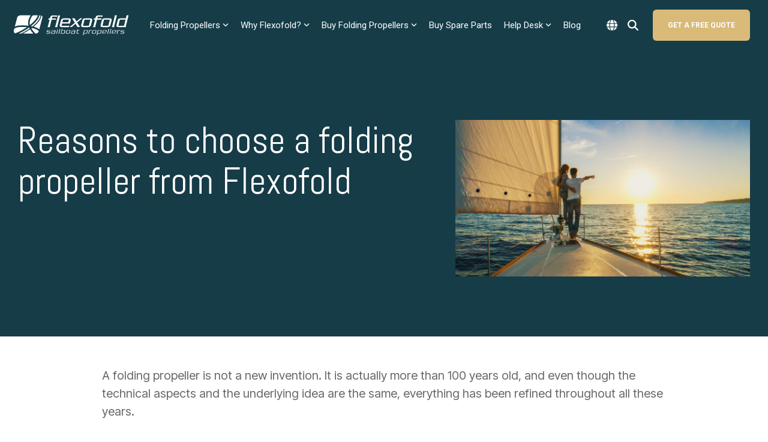

--- FILE ---
content_type: image/svg+xml
request_url: https://blog.flexofold.com/hubfs/FOF_Logo_negativ.svg
body_size: 2186
content:
<?xml version="1.0" encoding="utf-8"?>
<!-- Generator: Adobe Illustrator 26.0.2, SVG Export Plug-In . SVG Version: 6.00 Build 0)  -->
<svg version="1.1" id="Layer_1" xmlns="http://www.w3.org/2000/svg" xmlns:xlink="http://www.w3.org/1999/xlink" x="0px" y="0px"
	 viewBox="0 0 360 62.4" style="enable-background:new 0 0 360 62.4;" xml:space="preserve">
<style type="text/css">
	.st0{fill:#FFFFFF;}
</style>
<path class="st0" d="M40.7,36.1L40.7,36.1c-6.3,0-12.2,0.5-16.6,1.6c-4.5,1-7.4,2.8-8.1,4.1c-0.3,0.5-0.5,1-0.7,1.6l-0.7,2.5
	c-0.1,0.8-0.2,1.7-0.2,2.5c0,2.1,0.5,4.1,1.2,5.3c0.8,1.2,1.5,1.7,2.7,1.7c0.5,0,1.2-0.1,2-0.4C30.9,50.8,43,44.3,53.9,36.8
	C49.4,36.3,44.9,36.1,40.7,36.1z M69.1,39.2c-0.7,0.5-1.3,1-2,1.5c0.1,0.3,0.3,0.5,0.4,0.8c2.9,4.7,6.9,9.6,11.9,14.8
	c4.5-0.1,8.8-2.8,9.7-6.1c0,0,0.1-0.3,0.1-0.6c0-0.3-0.7-1.6-1.3-2.2C85,44.3,77.8,41.2,69.1,39.2z M65.8,33.8
	c1.4,0.3,2.9,0.6,4.3,0.9c0.1,0,0.1,0,0.2,0.1C81.7,25.5,90.4,15.3,93,6.8c1-3.4,1.2-5.6,1.2-5.7c-0.1,0-0.5,0-0.7,0h-2.4
	c-0.1,0.7-0.2,1.5-0.4,2.2h0C87.7,13.5,78,24.1,65.8,33.8z M60.3,38c-9.9,7.2-21,13.6-31.4,18.4h6.9c8.6-4.1,17.7-9.4,26-15.3
	C61.3,40,60.8,39,60.3,38z M63.2,43.5c-6.8,4.7-14,9.1-21.1,12.8H73c-3.8-4.2-7-8.3-9.5-12.4C63.4,43.8,63.3,43.7,63.2,43.5z
	 M96.7,1.5C96.7,1.6,96.7,1.6,96.7,1.5c0,2.4-0.6,4.6-1,6c-2.6,9.2-11.1,18.9-22,28c7.3,2,13.3,4.6,17.1,8.1l9.5-36.5
	C100.9,4.6,99.4,2.5,96.7,1.5z M40.7,31.4c5.7,0,11.8,0.4,17.7,1.2c-0.7-2.8-1.1-5.6-1.1-8.4c0-6.3,1.9-12.9,5.7-19.9
	C63.7,3.1,64.4,2,65.3,1H34.7c-4.6,0-9.1,2.8-10,6.1l-7.2,27.8c1.6-0.7,3.5-1.3,5.5-1.8C28,31.9,34.1,31.4,40.7,31.4z M62.7,30.3
	c11.9-9.4,21.1-19.8,23.5-28.3l0-0.1c0.1-0.3,0.2-0.6,0.2-0.9H72.1c-2,1.4-3.8,3.3-5,5.5C63.6,13,62,18.8,62,24.1
	C62,26.2,62.2,28.2,62.7,30.3z"/>
<g>
	<g>
		<path class="st0" d="M115.5,36.6l0.5-1c0.7-1.4,1.1-2.7,1.7-5.2l0,0l4.1-16.3h-4l1-3.9h4l0.5-2c0.6-2.6,1.5-4.4,3-5.5l0,0
			c1.5-1.1,3.4-1.5,5.8-1.5l0,0h12.2l-0.5,4.5L143,5.5c-1.3-0.3-2.6-0.5-5-0.5l0,0l-6.3,0c-0.9,0-1.3,0.1-1.5,0.4l0,0
			c-0.3,0.2-0.5,0.8-0.8,1.9l0,0l-0.7,3h12.6l-0.8,3.3l-0.1,0.5h-12.6l-4.2,16.7c-0.6,2.4-0.8,3.7-0.8,5.1l0,0l0.2,0.8H115.5
			L115.5,36.6z"/>
	</g>
	<g>
		<path class="st0" d="M152.4,1.2h0.9l-7.4,29.6c-0.6,2.4-0.8,3.7-0.8,5l0,0l0.3,0.8h-7.6l0,0l0.5-1c0.7-1.4,1.1-2.7,1.8-5.2l0,0
			L145.9,7c0.6-2.4,0.8-3.7,0.8-5.1l0,0h0c0-0.1,0-0.3,0.2-0.5l0,0l0.2-0.2H152.4"/>
	</g>
	<g>
		<path class="st0" d="M158,36.6c-1.9,0-3.3-0.2-4.4-0.9l0,0c-1.1-0.7-1.6-1.9-1.6-3.4l0,0c0-0.9,0.2-1.9,0.5-3.1l0,0l3-12
			c0.6-2.6,1.5-4.4,3-5.5l0,0c1.5-1.1,3.4-1.5,5.8-1.5l0,0h15c1.9,0,3.3,0.2,4.4,0.9l0,0c1.1,0.7,1.6,1.9,1.6,3.4l0,0
			c0,0.9-0.2,1.9-0.5,3.1l0,0l-2,8.1h-23.5l-1.3,5.2c-0.2,0.6-0.2,1.1-0.2,1.4l0,0c0,0.4,0,0.3,0.1,0.4l0,0c0.1,0.1,0.4,0.2,1,0.1
			l0,0h15.9c2.4,0,3.8-0.1,5.3-0.5l0,0l1.4-0.3l-2,4.6H158L158,36.6z M162.3,14.4c-0.3,0.2-0.5,0.8-0.8,1.9l0,0l-1.4,5.5h17.6
			l1.5-5.8c0.2-0.6,0.2-1.1,0.2-1.4l0,0c0-0.4,0-0.3-0.1-0.4l0,0c-0.1-0.1-0.4-0.2-1-0.1l0,0h-14.5C163,14.1,162.6,14.2,162.3,14.4
			L162.3,14.4z"/>
	</g>
	<g>
		<path class="st0" d="M217.9,10.2h2.2l-1.8,1.3c-2,1.5-4,3.1-5.8,4.5l0,0l-8.1,6.7l4.2,6.9c1.2,2,2.1,3.5,4,5.7l0,0l1,1.2h-9.1l0,0
			l-0.1-0.6c-0.1-1.2-0.5-2.1-0.9-2.7l0,0l-4-6.4l-7.5,6.3c-1.7,1.4-2.3,2-3,3.1l0,0l-0.2,0.3h-7.6l1.8-1.3c3.7-2.5,4.7-3.4,7.2-5.5
			l0,0l7.4-6.2l-5.5-8.9c-0.5-0.9-1.4-1.8-2.3-3.4l0,0l-0.6-1.1h8.2l0.1,0.5c0.2,1,1.7,3.6,2.2,4.3l0,0l2.8,4.5l7.8-6.4
			c1.1-0.9,1.9-1.6,2.6-2.6l0,0l0.2-0.3H217.9"/>
	</g>
	<g>
		<path class="st0" d="M251.8,36.6l0.5-1c0.7-1.4,1.1-2.7,1.8-5.2l0,0l4.1-16.3h-4l1-3.9h4l0.5-2c0.6-2.6,1.5-4.4,3-5.5l0,0
			c1.5-1.1,3.4-1.5,5.8-1.5l0,0h12.2l-0.5,4.5l-0.8-0.2c-1.3-0.4-2.6-0.5-5-0.5l0,0h-6.3c-0.9,0-1.3,0.1-1.5,0.4l0,0
			c-0.3,0.2-0.5,0.8-0.8,1.9l0,0l-0.7,2.9h12.6l-0.8,3.3l-0.1,0.5l-12.6,0l-4.2,16.7c-0.6,2.3-0.8,3.6-0.8,5l0,0l0.4,0.9H251.8
			L251.8,36.6z"/>
	</g>
	<g>
		<path class="st0" d="M280.8,36.6c-1.9,0-3.3-0.2-4.4-0.9l0,0c-1.1-0.7-1.6-1.9-1.6-3.4l0,0c0-0.9,0.2-1.9,0.5-3.1l0,0l3-12
			c0.6-2.6,1.5-4.4,3-5.5l0,0c1.5-1.1,3.4-1.5,5.8-1.5l0,0h15c1.9,0,3.3,0.2,4.4,0.9l0,0c1.1,0.7,1.6,1.9,1.6,3.4l0,0
			c0,0.9-0.2,1.9-0.5,3.1l0,0l-3,12c-0.6,2.6-1.5,4.4-3,5.5l0,0c-1.5,1.1-3.4,1.5-5.8,1.5l0,0H280.8L280.8,36.6z M286.7,14.1
			c-0.9,0-1.3,0.1-1.5,0.4l0,0c-0.3,0.2-0.5,0.8-0.8,1.9l0,0l-3.6,14.6c-0.2,0.6-0.2,1.1-0.2,1.4l0,0c0,0.4,0,0.3,0.1,0.4l0,0
			c0.1,0.1,0.4,0.2,1,0.1l0,0h14.5c0.9,0,1.3-0.1,1.5-0.4l0,0c0.3-0.2,0.5-0.8,0.8-1.9l0,0l3.6-14.6c0.2-0.6,0.2-1.1,0.2-1.4l0,0
			c0-0.4,0-0.3-0.1-0.4l0,0c-0.1-0.1-0.4-0.2-1-0.1l0,0L286.7,14.1"/>
	</g>
	<g>
		<path class="st0" d="M222.4,36.6c-1.9,0-3.3-0.2-4.4-0.9l0,0c-1.1-0.7-1.6-1.9-1.6-3.4l0,0c0-0.9,0.2-1.9,0.5-3.1l0,0l3-12
			c0.6-2.6,1.5-4.4,3-5.5l0,0c1.5-1.1,3.4-1.5,5.8-1.5l0,0h15c1.9,0,3.3,0.2,4.4,0.9l0,0c1.1,0.7,1.6,1.9,1.6,3.4l0,0
			c0,0.9-0.2,1.9-0.5,3.1l0,0l-3,12c-0.6,2.6-1.5,4.4-3,5.5l0,0c-1.5,1.1-3.4,1.5-5.8,1.5l0,0H222.4L222.4,36.6z M228.3,14.1
			c-0.9,0-1.3,0.1-1.5,0.4l0,0c-0.3,0.2-0.5,0.8-0.8,1.9l0,0l-3.6,14.6c-0.2,0.6-0.2,1.1-0.2,1.4l0,0c0,0.4,0,0.3,0.1,0.4l0,0
			c0.1,0.1,0.4,0.2,1,0.1l0,0h14.5c0.9,0,1.3-0.1,1.5-0.4l0,0c0.3-0.2,0.5-0.8,0.8-1.9l0,0l3.6-14.6c0.2-0.6,0.2-1.1,0.2-1.4l0,0
			c0-0.4,0-0.3-0.1-0.4l0,0c-0.1-0.1-0.4-0.2-1-0.1l0,0L228.3,14.1"/>
	</g>
	<g>
		<path class="st0" d="M322.9,1.2h0.9l-7.4,29.6c-0.6,2.3-0.8,3.6-0.8,4.9l0,0l0.7,0.9h-8l0,0l0.5-1c0.7-1.4,1.1-2.7,1.8-5.2l0,0
			L316.4,7c0.6-2.4,0.8-3.7,0.8-5.1l0,0c0-0.1,0.1-0.6,0.4-0.7l0,0l0.1-0.1H322.9"/>
	</g>
	<g>
		<path class="st0" d="M357.9,1.2h0.9l-7.4,29.6c-0.6,2.3-0.8,3.6-0.8,4.9l0,0l0.7,0.9h-6.6l0.1-0.7c-0.8,0.5-1.9,0.7-3,0.7l0,0
			c-0.1,0-0.1,0-0.2,0l0,0h-13.2c-1.9,0-3.3-0.2-4.4-0.9l0,0c-1.1-0.7-1.6-1.9-1.6-3.4l0,0c0-0.9,0.2-1.9,0.5-3.1l0,0l3-12
			c0.6-2.6,1.5-4.4,3-5.5l0,0c1.5-1.1,3.4-1.5,5.8-1.5l0,0h12.9c1,0,1.8,0,2.5,0.3l0,0c0.2,0.1,0.3,0.2,0.5,0.3l0,0l0.9-3.8
			c0.6-2.4,0.8-3.7,0.8-5.1l0,0c0-0.1,0.1-0.6,0.4-0.7l0,0l0.1-0.1H357.9 M332.9,14.4c-0.3,0.2-0.5,0.8-0.8,1.9l0,0l-3.6,14.6
			c-0.2,0.6-0.2,1.1-0.2,1.4l0,0c0,0.4,0,0.3,0.1,0.4l0,0c0.1,0.1,0.4,0.2,1,0.1l0,0h13.9c0.9,0,1.3-0.1,1.5-0.4l0,0
			c0.3-0.2,0.5-0.8,0.8-1.9l0,0l3.6-14.6c0.2-0.6,0.2-1.1,0.2-1.4l0,0c0-0.4,0-0.3-0.1-0.4l0,0c-0.1-0.1-0.4-0.2-1-0.1l0,0h-13.9
			C333.5,14.1,333.1,14.2,332.9,14.4L332.9,14.4z"/>
	</g>
</g>
<g>
	<path class="st0" d="M121.3,50.1c2,0,2.6,0.6,2.1,2.8l-0.5,1.9c-0.3,1.2-1.1,1.8-3,1.8h-8.4l0.2-1.2c0.6,0.2,1.2,0.2,2.2,0.2h6.2
		c0.8,0,1-0.2,1.3-1.2l0.3-1.3c0.2-0.9,0.1-1.2-0.7-1.2h-5.7c-2,0-2.6-0.6-2.1-2.8l0.1-0.5c0.5-2.1,1.4-2.8,3.4-2.8h8.2l-0.1,1.2
		c-0.6-0.2-1.2-0.2-2.2-0.2h-6c-0.8,0-1,0.2-1.3,1.2l-0.2,0.7c-0.2,0.9-0.1,1.2,0.7,1.2H121.3z"/>
	<path class="st0" d="M138.1,54.3c-0.3,1-0.4,1.6-0.4,2.3h-1.8l0-0.7h0c-0.2,0.3-0.4,0.5-0.6,0.6c-0.2,0.1-0.5,0.1-1,0.1h-5.6
		c-2,0-2.6-0.6-2.1-2.8l0.4-1.6c0.5-2.1,1.4-2.8,3.4-2.8h6c0.8,0,1-0.2,1.3-1.2l0-0.1c0.2-0.9,0.1-1.1-0.7-1.1h-6.3
		c-1,0-1.6,0-2.3,0.2l0.5-1.2h8.5c2,0,2.6,0.6,2.1,2.8L138.1,54.3z M137.1,50.5h-6.9c-0.8,0-1,0.2-1.3,1.2l-0.7,2.7
		c-0.2,0.9-0.1,1.2,0.7,1.2h5.9c0.8,0,1-0.2,1.3-1.2L137.1,50.5z"/>
	<path class="st0" d="M144.3,54.3c-0.3,1-0.4,1.6-0.4,2.3h-2.3c0.3-0.6,0.5-1.2,0.8-2.3l1.5-6.1c0.3-1,0.4-1.6,0.4-2.3h2.1
		L144.3,54.3z M145.2,43.1h1.9l-0.4,1.5h-1.9L145.2,43.1z"/>
	<path class="st0" d="M154,42.1l-3,12.2c-0.3,1-0.4,1.6-0.4,2.3h-2.3c0.3-0.6,0.5-1.2,0.8-2.3l2.5-9.9c0.3-1,0.4-1.6,0.4-2.3H154z"
		/>
	<path class="st0" d="M160.3,42.1l-1.1,4.6h0c0.2-0.3,0.4-0.5,0.7-0.6c0.3-0.1,0.6-0.2,1-0.2h5.5c2,0,2.6,0.6,2.1,2.8l-1.3,5.1
		c-0.5,2.1-1.4,2.8-3.4,2.8h-5.6c-0.9,0-1.3-0.2-1.2-0.9h0l-0.3,0.9h-1.9c0.3-0.6,0.5-1.2,0.8-2.3l2.5-9.9c0.3-1,0.4-1.6,0.4-2.3
		H160.3z M157.2,54.4c-0.2,0.9-0.1,1.2,0.7,1.2h5.9c0.8,0,1-0.2,1.3-1.2l1.5-6.2c0.2-0.9,0.1-1.2-0.7-1.2H160c-0.8,0-1,0.2-1.3,1.2
		L157.2,54.4z"/>
	<path class="st0" d="M182.5,53.8c-0.5,2.1-1.4,2.8-3.4,2.8h-6.4c-2,0-2.6-0.6-2.1-2.8l1.3-5.1c0.5-2.1,1.4-2.8,3.4-2.8h6.4
		c2,0,2.6,0.6,2.1,2.8L182.5,53.8z M175.2,47c-0.8,0-1,0.2-1.3,1.2l-1.5,6.2c-0.2,0.9-0.1,1.2,0.7,1.2h6.2c0.8,0,1-0.2,1.3-1.2
		l1.5-6.2c0.2-0.9,0.1-1.2-0.7-1.2H175.2z"/>
	<path class="st0" d="M197.6,54.3c-0.3,1-0.4,1.6-0.4,2.3h-1.8l0-0.7h0c-0.2,0.3-0.4,0.5-0.6,0.6c-0.2,0.1-0.5,0.1-1,0.1h-5.6
		c-2,0-2.6-0.6-2.1-2.8l0.4-1.6c0.5-2.1,1.4-2.8,3.4-2.8h6c0.8,0,1-0.2,1.3-1.2l0-0.1c0.2-0.9,0.1-1.1-0.7-1.1h-6.3
		c-1,0-1.6,0-2.3,0.2l0.5-1.2h8.5c2,0,2.6,0.6,2.1,2.8L197.6,54.3z M196.6,50.5h-6.9c-0.8,0-1,0.2-1.3,1.2l-0.7,2.7
		c-0.2,0.9-0.1,1.2,0.7,1.2h5.9c0.8,0,1-0.2,1.3-1.2L196.6,50.5z"/>
	<path class="st0" d="M206.4,47l-1.8,7.4c-0.2,0.9-0.1,1.2,0.7,1.2h2.6c1,0,1.6,0,2.3-0.2l-0.5,1.2h-4.8c-2,0-2.6-0.6-2.1-2.8
		l1.7-6.8h-1.6l0.3-1h1.6l0.5-2.1l2-0.4l-0.6,2.5h5.3l-0.3,1H206.4z"/>
	<path class="st0" d="M224.7,48.2c0.3-1,0.4-1.6,0.4-2.3h1.9l-0.1,0.9h0c0.2-0.7,0.8-0.9,1.7-0.9h5.5c2.1,0,2.7,0.6,2.1,2.8
		l-1.3,5.1c-0.5,2.1-1.4,2.8-3.4,2.8H226c-0.7,0-1.3-0.2-1.3-0.7h0l-0.6,2.5c-0.3,1-0.4,1.6-0.4,2.3h-2.3c0.3-0.6,0.5-1.2,0.8-2.3
		L224.7,48.2z M225,54.4c-0.2,0.9-0.1,1.2,0.7,1.2h5.9c0.8,0,1-0.2,1.3-1.2l1.5-6.2c0.2-0.9,0.1-1.2-0.7-1.2h-5.9
		c-0.8,0-1,0.2-1.3,1.2L225,54.4z"/>
	<path class="st0" d="M248,46l-0.5,1.6c-0.4-0.1-1.6-0.2-2.8-0.2h-1.6c-0.8,0-1,0.2-1.3,1.2l-1.5,5.8c-0.3,1-0.4,1.6-0.4,2.3h-2.3
		c0.3-0.6,0.5-1.2,0.8-2.3l1.5-6.1c0.3-1,0.4-1.6,0.4-2.3h1.9l-0.2,1h0c0.3-0.5,0.7-1,1.6-1H248z"/>
	<path class="st0" d="M260.7,53.8c-0.5,2.1-1.4,2.8-3.4,2.8h-6.4c-2,0-2.6-0.6-2.1-2.8l1.3-5.1c0.5-2.1,1.4-2.8,3.4-2.8h6.4
		c2,0,2.6,0.6,2.1,2.8L260.7,53.8z M253.4,47c-0.8,0-1,0.2-1.3,1.2l-1.5,6.2c-0.2,0.9-0.1,1.2,0.7,1.2h6.2c0.8,0,1-0.2,1.3-1.2
		l1.5-6.2c0.2-0.9,0.1-1.2-0.7-1.2H253.4z"/>
	<path class="st0" d="M265.9,48.2c0.3-1,0.4-1.6,0.4-2.3h1.9l-0.1,0.9h0c0.2-0.7,0.8-0.9,1.7-0.9h5.5c2.1,0,2.7,0.6,2.1,2.8
		l-1.3,5.1c-0.5,2.1-1.4,2.8-3.4,2.8h-5.5c-0.7,0-1.3-0.2-1.3-0.7h0l-0.6,2.5c-0.3,1-0.4,1.6-0.4,2.3h-2.3c0.3-0.6,0.5-1.2,0.8-2.3
		L265.9,48.2z M266.2,54.4c-0.2,0.9-0.1,1.2,0.7,1.2h5.9c0.8,0,1-0.2,1.3-1.2l1.5-6.2c0.2-0.9,0.1-1.2-0.7-1.2H269
		c-0.8,0-1,0.2-1.3,1.2L266.2,54.4z"/>
	<path class="st0" d="M282,51.9l-0.6,2.4c-0.2,0.9-0.1,1.2,0.7,1.2h6.8c1,0,1.6,0,2.3-0.2l-0.5,1.2h-8.9c-2,0-2.6-0.6-2.1-2.8
		l1.3-5.1c0.5-2.1,1.4-2.8,3.4-2.8h6.4c2,0,2.6,0.6,2.1,2.8l-0.8,3.2H282z M290.3,50.9l0.7-2.7c0.2-0.9,0.1-1.2-0.7-1.2h-6.2
		c-0.8,0-1,0.2-1.3,1.2l-0.7,2.7H290.3z"/>
	<path class="st0" d="M300.4,42.1l-3,12.2c-0.3,1-0.4,1.6-0.4,2.3h-2.3c0.3-0.6,0.5-1.2,0.8-2.3l2.5-9.9c0.3-1,0.4-1.6,0.4-2.3
		H300.4z"/>
	<path class="st0" d="M307.1,42.1l-3,12.2c-0.3,1-0.4,1.6-0.4,2.3h-2.3c0.3-0.6,0.5-1.2,0.8-2.3l2.5-9.9c0.3-1,0.4-1.6,0.4-2.3
		H307.1z"/>
	<path class="st0" d="M310.7,51.9l-0.6,2.4c-0.2,0.9-0.1,1.2,0.7,1.2h6.8c1,0,1.6,0,2.3-0.2l-0.5,1.2h-8.9c-2,0-2.6-0.6-2.1-2.8
		l1.3-5.1c0.5-2.1,1.4-2.8,3.4-2.8h6.4c2,0,2.6,0.6,2.1,2.8l-0.8,3.2H310.7z M319,50.9l0.7-2.7c0.2-0.9,0.1-1.2-0.7-1.2h-6.2
		c-0.8,0-1,0.2-1.3,1.2l-0.7,2.7H319z"/>
	<path class="st0" d="M333.3,46l-0.5,1.6c-0.4-0.1-1.6-0.2-2.8-0.2h-1.6c-0.8,0-1,0.2-1.3,1.2l-1.5,5.8c-0.3,1-0.4,1.6-0.4,2.3h-2.3
		c0.3-0.6,0.5-1.2,0.8-2.3l1.5-6.1c0.3-1,0.4-1.6,0.4-2.3h1.9l-0.2,1h0c0.3-0.5,0.7-1,1.6-1H333.3z"/>
	<path class="st0" d="M343.4,50.1c2,0,2.6,0.6,2.1,2.8l-0.5,1.9c-0.3,1.2-1.1,1.8-3,1.8h-8.4l0.2-1.2c0.6,0.2,1.2,0.2,2.2,0.2h6.2
		c0.8,0,1-0.2,1.3-1.2l0.3-1.3c0.2-0.9,0.1-1.2-0.7-1.2h-5.7c-2,0-2.6-0.6-2.1-2.8l0.1-0.5c0.5-2.1,1.4-2.8,3.4-2.8h8.2l-0.1,1.2
		c-0.6-0.2-1.2-0.2-2.2-0.2h-6c-0.8,0-1,0.2-1.3,1.2l-0.2,0.7c-0.2,0.9-0.1,1.2,0.7,1.2H343.4z"/>
</g>
</svg>


--- FILE ---
content_type: image/svg+xml
request_url: https://blog.flexofold.com/hubfs/FOF_Logo.svg
body_size: 2190
content:
<?xml version="1.0" encoding="utf-8"?>
<!-- Generator: Adobe Illustrator 26.0.2, SVG Export Plug-In . SVG Version: 6.00 Build 0)  -->
<svg version="1.1" id="Layer_1" xmlns="http://www.w3.org/2000/svg" xmlns:xlink="http://www.w3.org/1999/xlink" x="0px" y="0px"
	 viewBox="0 0 360 62.4" style="enable-background:new 0 0 360 62.4;" xml:space="preserve">
<style type="text/css">
	.st0{fill:#002B52;}
</style>
<path class="st0" d="M40.7,36.1L40.7,36.1c-6.3,0-12.2,0.5-16.6,1.6c-4.5,1-7.4,2.8-8.1,4.1c-0.3,0.5-0.5,1-0.7,1.6l-0.7,2.5
	c-0.1,0.8-0.2,1.7-0.2,2.5c0,2.1,0.5,4.1,1.2,5.3c0.8,1.2,1.5,1.7,2.7,1.7c0.5,0,1.2-0.1,2-0.4C30.9,50.8,43,44.3,53.9,36.8
	C49.4,36.3,44.9,36.1,40.7,36.1z M69.1,39.2c-0.7,0.5-1.3,1-2,1.5c0.1,0.3,0.3,0.5,0.4,0.8c2.9,4.7,6.9,9.6,11.9,14.8
	c4.5-0.1,8.8-2.8,9.7-6.1c0,0,0.1-0.3,0.1-0.6c0-0.3-0.7-1.6-1.3-2.2C85,44.3,77.8,41.2,69.1,39.2z M65.8,33.8
	c1.4,0.3,2.9,0.6,4.3,0.9c0.1,0,0.1,0,0.2,0.1C81.7,25.5,90.4,15.3,93,6.8c1-3.4,1.2-5.6,1.2-5.7c-0.1,0-0.5,0-0.7,0h-2.4
	c-0.1,0.7-0.2,1.5-0.4,2.2h0C87.7,13.5,78,24.1,65.8,33.8z M60.3,38c-9.9,7.2-21,13.6-31.4,18.4h6.9c8.6-4.1,17.7-9.4,26-15.3
	C61.3,40,60.8,39,60.3,38z M63.2,43.5c-6.8,4.7-14,9.1-21.1,12.8H73c-3.8-4.2-7-8.3-9.5-12.4C63.4,43.8,63.3,43.7,63.2,43.5z
	 M96.7,1.5C96.7,1.6,96.7,1.6,96.7,1.5c0,2.4-0.6,4.6-1,6c-2.6,9.2-11.1,18.9-22,28c7.3,2,13.3,4.6,17.1,8.1l9.5-36.5
	C100.9,4.6,99.4,2.5,96.7,1.5z M40.7,31.4c5.7,0,11.8,0.4,17.7,1.2c-0.7-2.8-1.1-5.6-1.1-8.4c0-6.3,1.9-12.9,5.7-19.9
	C63.7,3.1,64.4,2,65.3,1H34.7c-4.6,0-9.1,2.8-10,6.1l-7.2,27.8c1.6-0.7,3.5-1.3,5.5-1.8C28,31.9,34.1,31.4,40.7,31.4z M62.7,30.3
	c11.9-9.4,21.1-19.8,23.5-28.3l0-0.1c0.1-0.3,0.2-0.6,0.2-0.9H72.1c-2,1.4-3.8,3.3-5,5.5C63.6,13,62,18.8,62,24.1
	C62,26.2,62.2,28.2,62.7,30.3z"/>
<g>
	<g>
		<path class="st0" d="M115.5,36.6l0.5-1c0.7-1.4,1.1-2.7,1.7-5.2l0,0l4.1-16.3h-4l1-3.9h4l0.5-2c0.6-2.6,1.5-4.4,3-5.5l0,0
			c1.5-1.1,3.4-1.5,5.8-1.5l0,0h12.2l-0.5,4.5L143,5.5c-1.3-0.3-2.6-0.5-5-0.5l0,0l-6.3,0c-0.9,0-1.3,0.1-1.5,0.4l0,0
			c-0.3,0.2-0.5,0.8-0.8,1.9l0,0l-0.7,3h12.6l-0.8,3.3l-0.1,0.5h-12.6l-4.2,16.7c-0.6,2.4-0.8,3.7-0.8,5.1l0,0l0.2,0.8H115.5
			L115.5,36.6z"/>
	</g>
	<g>
		<path class="st0" d="M152.4,1.2h0.9l-7.4,29.6c-0.6,2.4-0.8,3.7-0.8,5l0,0l0.3,0.8h-7.6l0,0l0.5-1c0.7-1.4,1.1-2.7,1.8-5.2l0,0
			L145.9,7c0.6-2.4,0.8-3.7,0.8-5.1l0,0h0c0-0.1,0-0.3,0.2-0.5l0,0l0.2-0.2H152.4"/>
	</g>
	<g>
		<path class="st0" d="M158,36.6c-1.9,0-3.3-0.2-4.4-0.9l0,0c-1.1-0.7-1.6-1.9-1.6-3.4l0,0c0-0.9,0.2-1.9,0.5-3.1l0,0l3-12
			c0.6-2.6,1.5-4.4,3-5.5l0,0c1.5-1.1,3.4-1.5,5.8-1.5l0,0h15c1.9,0,3.3,0.2,4.4,0.9l0,0c1.1,0.7,1.6,1.9,1.6,3.4l0,0
			c0,0.9-0.2,1.9-0.5,3.1l0,0l-2,8.1h-23.5l-1.3,5.2c-0.2,0.6-0.2,1.1-0.2,1.4l0,0c0,0.4,0,0.3,0.1,0.4l0,0c0.1,0.1,0.4,0.2,1,0.1
			l0,0h15.9c2.4,0,3.8-0.1,5.3-0.5l0,0l1.4-0.3l-2,4.6H158L158,36.6z M162.3,14.4c-0.3,0.2-0.5,0.8-0.8,1.9l0,0l-1.4,5.5h17.6
			l1.5-5.8c0.2-0.6,0.2-1.1,0.2-1.4l0,0c0-0.4,0-0.3-0.1-0.4l0,0c-0.1-0.1-0.4-0.2-1-0.1l0,0h-14.5C163,14.1,162.6,14.2,162.3,14.4
			L162.3,14.4z"/>
	</g>
	<g>
		<path class="st0" d="M217.9,10.2h2.2l-1.8,1.3c-2,1.5-4,3.1-5.8,4.5l0,0l-8.1,6.7l4.2,6.9c1.2,2,2.1,3.5,4,5.7l0,0l1,1.2h-9.1l0,0
			l-0.1-0.6c-0.1-1.2-0.5-2.1-0.9-2.7l0,0l-4-6.4l-7.5,6.3c-1.7,1.4-2.3,2-3,3.1l0,0l-0.2,0.3h-7.6l1.8-1.3c3.7-2.5,4.7-3.4,7.2-5.5
			l0,0l7.4-6.2l-5.5-8.9c-0.5-0.9-1.4-1.8-2.3-3.4l0,0l-0.6-1.1h8.2l0.1,0.5c0.2,1,1.7,3.6,2.2,4.3l0,0l2.8,4.5l7.8-6.4
			c1.1-0.9,1.9-1.6,2.6-2.6l0,0l0.2-0.3H217.9"/>
	</g>
	<g>
		<path class="st0" d="M251.8,36.6l0.5-1c0.7-1.4,1.1-2.7,1.8-5.2l0,0l4.1-16.3h-4l1-3.9h4l0.5-2c0.6-2.6,1.5-4.4,3-5.5l0,0
			c1.5-1.1,3.4-1.5,5.8-1.5l0,0h12.2l-0.5,4.5l-0.8-0.2c-1.3-0.4-2.6-0.5-5-0.5l0,0h-6.3c-0.9,0-1.3,0.1-1.5,0.4l0,0
			c-0.3,0.2-0.5,0.8-0.8,1.9l0,0l-0.7,2.9h12.6l-0.8,3.3l-0.1,0.5l-12.6,0l-4.2,16.7c-0.6,2.3-0.8,3.6-0.8,5l0,0l0.4,0.9H251.8
			L251.8,36.6z"/>
	</g>
	<g>
		<path class="st0" d="M280.8,36.6c-1.9,0-3.3-0.2-4.4-0.9l0,0c-1.1-0.7-1.6-1.9-1.6-3.4l0,0c0-0.9,0.2-1.9,0.5-3.1l0,0l3-12
			c0.6-2.6,1.5-4.4,3-5.5l0,0c1.5-1.1,3.4-1.5,5.8-1.5l0,0h15c1.9,0,3.3,0.2,4.4,0.9l0,0c1.1,0.7,1.6,1.9,1.6,3.4l0,0
			c0,0.9-0.2,1.9-0.5,3.1l0,0l-3,12c-0.6,2.6-1.5,4.4-3,5.5l0,0c-1.5,1.1-3.4,1.5-5.8,1.5l0,0H280.8L280.8,36.6z M286.7,14.1
			c-0.9,0-1.3,0.1-1.5,0.4l0,0c-0.3,0.2-0.5,0.8-0.8,1.9l0,0l-3.6,14.6c-0.2,0.6-0.2,1.1-0.2,1.4l0,0c0,0.4,0,0.3,0.1,0.4l0,0
			c0.1,0.1,0.4,0.2,1,0.1l0,0h14.5c0.9,0,1.3-0.1,1.5-0.4l0,0c0.3-0.2,0.5-0.8,0.8-1.9l0,0l3.6-14.6c0.2-0.6,0.2-1.1,0.2-1.4l0,0
			c0-0.4,0-0.3-0.1-0.4l0,0c-0.1-0.1-0.4-0.2-1-0.1l0,0L286.7,14.1"/>
	</g>
	<g>
		<path class="st0" d="M222.4,36.6c-1.9,0-3.3-0.2-4.4-0.9l0,0c-1.1-0.7-1.6-1.9-1.6-3.4l0,0c0-0.9,0.2-1.9,0.5-3.1l0,0l3-12
			c0.6-2.6,1.5-4.4,3-5.5l0,0c1.5-1.1,3.4-1.5,5.8-1.5l0,0h15c1.9,0,3.3,0.2,4.4,0.9l0,0c1.1,0.7,1.6,1.9,1.6,3.4l0,0
			c0,0.9-0.2,1.9-0.5,3.1l0,0l-3,12c-0.6,2.6-1.5,4.4-3,5.5l0,0c-1.5,1.1-3.4,1.5-5.8,1.5l0,0H222.4L222.4,36.6z M228.3,14.1
			c-0.9,0-1.3,0.1-1.5,0.4l0,0c-0.3,0.2-0.5,0.8-0.8,1.9l0,0l-3.6,14.6c-0.2,0.6-0.2,1.1-0.2,1.4l0,0c0,0.4,0,0.3,0.1,0.4l0,0
			c0.1,0.1,0.4,0.2,1,0.1l0,0h14.5c0.9,0,1.3-0.1,1.5-0.4l0,0c0.3-0.2,0.5-0.8,0.8-1.9l0,0l3.6-14.6c0.2-0.6,0.2-1.1,0.2-1.4l0,0
			c0-0.4,0-0.3-0.1-0.4l0,0c-0.1-0.1-0.4-0.2-1-0.1l0,0L228.3,14.1"/>
	</g>
	<g>
		<path class="st0" d="M322.9,1.2h0.9l-7.4,29.6c-0.6,2.3-0.8,3.6-0.8,4.9l0,0l0.7,0.9h-8l0,0l0.5-1c0.7-1.4,1.1-2.7,1.8-5.2l0,0
			L316.4,7c0.6-2.4,0.8-3.7,0.8-5.1l0,0c0-0.1,0.1-0.6,0.4-0.7l0,0l0.1-0.1H322.9"/>
	</g>
	<g>
		<path class="st0" d="M357.9,1.2h0.9l-7.4,29.6c-0.6,2.3-0.8,3.6-0.8,4.9l0,0l0.7,0.9h-6.6l0.1-0.7c-0.8,0.5-1.9,0.7-3,0.7l0,0
			c-0.1,0-0.1,0-0.2,0l0,0h-13.2c-1.9,0-3.3-0.2-4.4-0.9l0,0c-1.1-0.7-1.6-1.9-1.6-3.4l0,0c0-0.9,0.2-1.9,0.5-3.1l0,0l3-12
			c0.6-2.6,1.5-4.4,3-5.5l0,0c1.5-1.1,3.4-1.5,5.8-1.5l0,0h12.9c1,0,1.8,0,2.5,0.3l0,0c0.2,0.1,0.3,0.2,0.5,0.3l0,0l0.9-3.8
			c0.6-2.4,0.8-3.7,0.8-5.1l0,0c0-0.1,0.1-0.6,0.4-0.7l0,0l0.1-0.1H357.9 M332.9,14.4c-0.3,0.2-0.5,0.8-0.8,1.9l0,0l-3.6,14.6
			c-0.2,0.6-0.2,1.1-0.2,1.4l0,0c0,0.4,0,0.3,0.1,0.4l0,0c0.1,0.1,0.4,0.2,1,0.1l0,0h13.9c0.9,0,1.3-0.1,1.5-0.4l0,0
			c0.3-0.2,0.5-0.8,0.8-1.9l0,0l3.6-14.6c0.2-0.6,0.2-1.1,0.2-1.4l0,0c0-0.4,0-0.3-0.1-0.4l0,0c-0.1-0.1-0.4-0.2-1-0.1l0,0h-13.9
			C333.5,14.1,333.1,14.2,332.9,14.4L332.9,14.4z"/>
	</g>
</g>
<g>
	<path class="st0" d="M121.3,50.1c2,0,2.6,0.6,2.1,2.8l-0.5,1.9c-0.3,1.2-1.1,1.8-3,1.8h-8.4l0.2-1.2c0.6,0.2,1.2,0.2,2.2,0.2h6.2
		c0.8,0,1-0.2,1.3-1.2l0.3-1.3c0.2-0.9,0.1-1.2-0.7-1.2h-5.7c-2,0-2.6-0.6-2.1-2.8l0.1-0.5c0.5-2.1,1.4-2.8,3.4-2.8h8.2l-0.1,1.2
		c-0.6-0.2-1.2-0.2-2.2-0.2h-6c-0.8,0-1,0.2-1.3,1.2l-0.2,0.7c-0.2,0.9-0.1,1.2,0.7,1.2H121.3z"/>
	<path class="st0" d="M138.1,54.3c-0.3,1-0.4,1.6-0.4,2.3h-1.8l0-0.7h0c-0.2,0.3-0.4,0.5-0.6,0.6c-0.2,0.1-0.5,0.1-1,0.1h-5.6
		c-2,0-2.6-0.6-2.1-2.8l0.4-1.6c0.5-2.1,1.4-2.8,3.4-2.8h6c0.8,0,1-0.2,1.3-1.2l0-0.1c0.2-0.9,0.1-1.1-0.7-1.1h-6.3
		c-1,0-1.6,0-2.3,0.2l0.5-1.2h8.5c2,0,2.6,0.6,2.1,2.8L138.1,54.3z M137.1,50.5h-6.9c-0.8,0-1,0.2-1.3,1.2l-0.7,2.7
		c-0.2,0.9-0.1,1.2,0.7,1.2h5.9c0.8,0,1-0.2,1.3-1.2L137.1,50.5z"/>
	<path class="st0" d="M144.3,54.3c-0.3,1-0.4,1.6-0.4,2.3h-2.3c0.3-0.6,0.5-1.2,0.8-2.3l1.5-6.1c0.3-1,0.4-1.6,0.4-2.3h2.1
		L144.3,54.3z M145.2,43.1h1.9l-0.4,1.5h-1.9L145.2,43.1z"/>
	<path class="st0" d="M154,42.1l-3,12.2c-0.3,1-0.4,1.6-0.4,2.3h-2.3c0.3-0.6,0.5-1.2,0.8-2.3l2.5-9.9c0.3-1,0.4-1.6,0.4-2.3H154z"
		/>
	<path class="st0" d="M160.3,42.1l-1.1,4.6h0c0.2-0.3,0.4-0.5,0.7-0.6c0.3-0.1,0.6-0.2,1-0.2h5.5c2,0,2.6,0.6,2.1,2.8l-1.3,5.1
		c-0.5,2.1-1.4,2.8-3.4,2.8h-5.6c-0.9,0-1.3-0.2-1.2-0.9h0l-0.3,0.9h-1.9c0.3-0.6,0.5-1.2,0.8-2.3l2.5-9.9c0.3-1,0.4-1.6,0.4-2.3
		H160.3z M157.2,54.4c-0.2,0.9-0.1,1.2,0.7,1.2h5.9c0.8,0,1-0.2,1.3-1.2l1.5-6.2c0.2-0.9,0.1-1.2-0.7-1.2H160c-0.8,0-1,0.2-1.3,1.2
		L157.2,54.4z"/>
	<path class="st0" d="M182.5,53.8c-0.5,2.1-1.4,2.8-3.4,2.8h-6.4c-2,0-2.6-0.6-2.1-2.8l1.3-5.1c0.5-2.1,1.4-2.8,3.4-2.8h6.4
		c2,0,2.6,0.6,2.1,2.8L182.5,53.8z M175.2,47c-0.8,0-1,0.2-1.3,1.2l-1.5,6.2c-0.2,0.9-0.1,1.2,0.7,1.2h6.2c0.8,0,1-0.2,1.3-1.2
		l1.5-6.2c0.2-0.9,0.1-1.2-0.7-1.2H175.2z"/>
	<path class="st0" d="M197.6,54.3c-0.3,1-0.4,1.6-0.4,2.3h-1.8l0-0.7h0c-0.2,0.3-0.4,0.5-0.6,0.6c-0.2,0.1-0.5,0.1-1,0.1h-5.6
		c-2,0-2.6-0.6-2.1-2.8l0.4-1.6c0.5-2.1,1.4-2.8,3.4-2.8h6c0.8,0,1-0.2,1.3-1.2l0-0.1c0.2-0.9,0.1-1.1-0.7-1.1h-6.3
		c-1,0-1.6,0-2.3,0.2l0.5-1.2h8.5c2,0,2.6,0.6,2.1,2.8L197.6,54.3z M196.6,50.5h-6.9c-0.8,0-1,0.2-1.3,1.2l-0.7,2.7
		c-0.2,0.9-0.1,1.2,0.7,1.2h5.9c0.8,0,1-0.2,1.3-1.2L196.6,50.5z"/>
	<path class="st0" d="M206.4,47l-1.8,7.4c-0.2,0.9-0.1,1.2,0.7,1.2h2.6c1,0,1.6,0,2.3-0.2l-0.5,1.2h-4.8c-2,0-2.6-0.6-2.1-2.8
		l1.7-6.8h-1.6l0.3-1h1.6l0.5-2.1l2-0.4l-0.6,2.5h5.3l-0.3,1H206.4z"/>
	<path class="st0" d="M224.7,48.2c0.3-1,0.4-1.6,0.4-2.3h1.9l-0.1,0.9h0c0.2-0.7,0.8-0.9,1.7-0.9h5.5c2.1,0,2.7,0.6,2.1,2.8
		l-1.3,5.1c-0.5,2.1-1.4,2.8-3.4,2.8H226c-0.7,0-1.3-0.2-1.3-0.7h0l-0.6,2.5c-0.3,1-0.4,1.6-0.4,2.3h-2.3c0.3-0.6,0.5-1.2,0.8-2.3
		L224.7,48.2z M225,54.4c-0.2,0.9-0.1,1.2,0.7,1.2h5.9c0.8,0,1-0.2,1.3-1.2l1.5-6.2c0.2-0.9,0.1-1.2-0.7-1.2h-5.9
		c-0.8,0-1,0.2-1.3,1.2L225,54.4z"/>
	<path class="st0" d="M248,46l-0.5,1.6c-0.4-0.1-1.6-0.2-2.8-0.2h-1.6c-0.8,0-1,0.2-1.3,1.2l-1.5,5.8c-0.3,1-0.4,1.6-0.4,2.3h-2.3
		c0.3-0.6,0.5-1.2,0.8-2.3l1.5-6.1c0.3-1,0.4-1.6,0.4-2.3h1.9l-0.2,1h0c0.3-0.5,0.7-1,1.6-1H248z"/>
	<path class="st0" d="M260.7,53.8c-0.5,2.1-1.4,2.8-3.4,2.8h-6.4c-2,0-2.6-0.6-2.1-2.8l1.3-5.1c0.5-2.1,1.4-2.8,3.4-2.8h6.4
		c2,0,2.6,0.6,2.1,2.8L260.7,53.8z M253.4,47c-0.8,0-1,0.2-1.3,1.2l-1.5,6.2c-0.2,0.9-0.1,1.2,0.7,1.2h6.2c0.8,0,1-0.2,1.3-1.2
		l1.5-6.2c0.2-0.9,0.1-1.2-0.7-1.2H253.4z"/>
	<path class="st0" d="M265.9,48.2c0.3-1,0.4-1.6,0.4-2.3h1.9l-0.1,0.9h0c0.2-0.7,0.8-0.9,1.7-0.9h5.5c2.1,0,2.7,0.6,2.1,2.8
		l-1.3,5.1c-0.5,2.1-1.4,2.8-3.4,2.8h-5.5c-0.7,0-1.3-0.2-1.3-0.7h0l-0.6,2.5c-0.3,1-0.4,1.6-0.4,2.3h-2.3c0.3-0.6,0.5-1.2,0.8-2.3
		L265.9,48.2z M266.2,54.4c-0.2,0.9-0.1,1.2,0.7,1.2h5.9c0.8,0,1-0.2,1.3-1.2l1.5-6.2c0.2-0.9,0.1-1.2-0.7-1.2H269
		c-0.8,0-1,0.2-1.3,1.2L266.2,54.4z"/>
	<path class="st0" d="M282,51.9l-0.6,2.4c-0.2,0.9-0.1,1.2,0.7,1.2h6.8c1,0,1.6,0,2.3-0.2l-0.5,1.2h-8.9c-2,0-2.6-0.6-2.1-2.8
		l1.3-5.1c0.5-2.1,1.4-2.8,3.4-2.8h6.4c2,0,2.6,0.6,2.1,2.8l-0.8,3.2H282z M290.3,50.9l0.7-2.7c0.2-0.9,0.1-1.2-0.7-1.2h-6.2
		c-0.8,0-1,0.2-1.3,1.2l-0.7,2.7H290.3z"/>
	<path class="st0" d="M300.4,42.1l-3,12.2c-0.3,1-0.4,1.6-0.4,2.3h-2.3c0.3-0.6,0.5-1.2,0.8-2.3l2.5-9.9c0.3-1,0.4-1.6,0.4-2.3
		H300.4z"/>
	<path class="st0" d="M307.1,42.1l-3,12.2c-0.3,1-0.4,1.6-0.4,2.3h-2.3c0.3-0.6,0.5-1.2,0.8-2.3l2.5-9.9c0.3-1,0.4-1.6,0.4-2.3
		H307.1z"/>
	<path class="st0" d="M310.7,51.9l-0.6,2.4c-0.2,0.9-0.1,1.2,0.7,1.2h6.8c1,0,1.6,0,2.3-0.2l-0.5,1.2h-8.9c-2,0-2.6-0.6-2.1-2.8
		l1.3-5.1c0.5-2.1,1.4-2.8,3.4-2.8h6.4c2,0,2.6,0.6,2.1,2.8l-0.8,3.2H310.7z M319,50.9l0.7-2.7c0.2-0.9,0.1-1.2-0.7-1.2h-6.2
		c-0.8,0-1,0.2-1.3,1.2l-0.7,2.7H319z"/>
	<path class="st0" d="M333.3,46l-0.5,1.6c-0.4-0.1-1.6-0.2-2.8-0.2h-1.6c-0.8,0-1,0.2-1.3,1.2l-1.5,5.8c-0.3,1-0.4,1.6-0.4,2.3h-2.3
		c0.3-0.6,0.5-1.2,0.8-2.3l1.5-6.1c0.3-1,0.4-1.6,0.4-2.3h1.9l-0.2,1h0c0.3-0.5,0.7-1,1.6-1H333.3z"/>
	<path class="st0" d="M343.4,50.1c2,0,2.6,0.6,2.1,2.8l-0.5,1.9c-0.3,1.2-1.1,1.8-3,1.8h-8.4l0.2-1.2c0.6,0.2,1.2,0.2,2.2,0.2h6.2
		c0.8,0,1-0.2,1.3-1.2l0.3-1.3c0.2-0.9,0.1-1.2-0.7-1.2h-5.7c-2,0-2.6-0.6-2.1-2.8l0.1-0.5c0.5-2.1,1.4-2.8,3.4-2.8h8.2l-0.1,1.2
		c-0.6-0.2-1.2-0.2-2.2-0.2h-6c-0.8,0-1,0.2-1.3,1.2l-0.2,0.7c-0.2,0.9-0.1,1.2,0.7,1.2H343.4z"/>
</g>
</svg>
